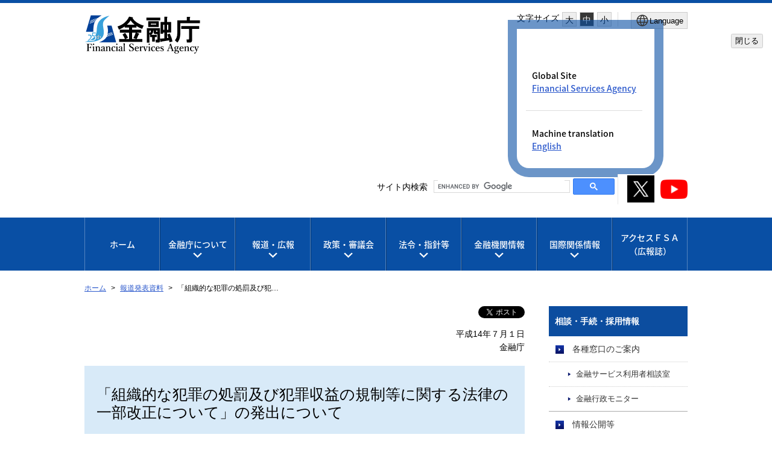

--- FILE ---
content_type: text/html
request_url: https://www.fsa.go.jp/news/newsj/13/kinyu/f-20020701-2.html
body_size: 8343
content:
<!DOCTYPE html>
<html lang="ja">
<head>
<meta charset="utf-8">
<meta content="IE=edge" http-equiv="X-UA-Compatible">
<meta name="viewport" content="width=device-width, initial-scale=1">
<meta name="format-detection" content="telephone=no">
<meta name="thumbnail" content="https://www.fsa.go.jp/images/fsa_thumbnail.png">
<!--<PageMap>
<DataObject type="thumbnail">
<Attribute name="src" value="https://www.fsa.go.jp/images/fsa_thumbnail.png"/>
<Attribute name="width" value="192"/>
<Attribute name="height" value="192"/>
</DataObject>
</PageMap>-->
<meta http-equiv="Content-Style-Type" content="text/css">
<meta http-equiv="Content-Script-Type" content="text/javascript">
<meta data-navi="0">
<title>「組織的な犯罪の処罰及び犯…：金融庁</title>
<link rel="stylesheet" href="/libs/css/reset.css">
<link rel="stylesheet" href="/libs/css/format.css">
<link rel="stylesheet" media="(max-width: 767px)" href="/libs/css/layout_sp.css?v=4">
<link rel="stylesheet" media="(min-width: 768px)" href="/libs/css/layout_pc.css?v=4">
<link rel="stylesheet" media="(max-width: 767px)" href="/libs/css/general_sp.css">
<link rel="stylesheet" media="(min-width: 768px)" href="/libs/css/general_pc.css">
<link rel="stylesheet" href="/libs/css/common.css">
<link rel="stylesheet" href="/libs/css/ikou_fsa.css?v=3">
<link rel="icon" type="image/png" href="/images/icon.png">
<link rel="apple-touch-icon" href="/images/apple-touch-icon.png">
<script src="/libs/js/jquery-2.2.4.min.js"></script>
<script src="/libs/js/navi_fsa.js?date=20170809"></script>
<script src="/libs/js/navi_set.js?date=20170620"></script>
<script src="https://cdn.cistate.io/frontend-translator/latest/fsa/translator.js" charset="UTF-8"></script>
<!-- Google tag (gtag.js) START -->
<script async src="https://www.googletagmanager.com/gtag/js?id=G-JD08XY7G9K"></script>
<script>
if (location.pathname.indexOf("/preview/") != 0) {
window.dataLayer = window.dataLayer || [];
function gtag(){dataLayer.push(arguments);}
gtag('js', new Date());

gtag('config', 'G-JD08XY7G9K');
}
</script>
<!-- Google tag (gtag.js) END -->
</head>
<body id="common" class="top">

<!-- noscript STRAT -->
<noscript>
<p id="noscript">このサイトの閲覧では、Javascriptを有効にしてください。</p>
</noscript>
<!-- noscript END -->

<!-- header STRAT -->
<header id="header" class="clearfix">
<div class="inner">
<p class="skiplinkbody"><a href="#main"><span>本文へ移動</span></a></p>
<span id="logo"><a href="/index.html"><img class="logo-fsa_j" src="/images/title_j_25.svg" width="192" height="64" alt="金融庁"/></a></span>
<div id="sp_menu">
<ul>
<!-- CMS005 -->
<!-- role="button"を設定 -->
<li class="search"><a href="#" role="button" aria-expanded="false" aria-controls="spsearchPanel"><img src="/images/btn_search_sp.svg" alt=""/>検索</a></li>
<!-- CMS005 END -->
</ul>
<!-- CMS005 -->
<!-- role="button"を設定 -->
<p id="sp_sns_btn" class=""><a role="button" class="sns-trigger" href="#snsMenu" aria-expanded="false" aria-controls="snsMenu"><img style="width:50px;" src="/libs/images/sns.png" alt=""/><span>SNSメニュー</span></a></p>
<p id="sp_menu_btn" class=""><a role="button" class="menu-trigger" href="#spMenu" aria-expanded="false" aria-controls="spMenu">MENU</a></p>
<!-- CMS005 END -->
</div>
<div id="header_menu">
<div class="menu_box">
<dl id="fontsize_box">
<dt>文字サイズ</dt>
<dd>
<ul id="fontChange">
<!-- CMS005 -->
<!-- role="button"を設定 -->
<li id="fontL" class="large" role="button"><a href="#">大</a></li>
<li id="fontM" class="middle" role="button"><a href="#">中</a></li>
<li id="fontS" class="small" role="button"><a href="#">小</a></li>
<!-- CMS005 END -->
</ul>
</dd>
</dl>
<!-- CMS005 -->
<!-- 適切なlang属性を付与する。 -->
<button type="button" class="language_button" popovertarget="popover-from-ja-to-en" popovertargetaction="show" aria-controls="popover-from-ja-to-en"><img src="/libs/images/icon_lang_b.svg" alt=""><span lang="en">Language</span></button>
<!-- CMS005 END -->
<!-- CMS005 -->
<!-- 不要となったclass popoverを削除 -->
<div id="popover-from-ja-to-en" popover="auto">
<!-- CMS005 END -->
    <div class="popover_window_body">
        <ul lang="en">
            <li>Global Site
                <ul>
                    <li><a href="/en/index.html">Financial Services Agency</a></li>
                </ul>
            </li>
            <li class="only_Ja last_li">Machine translation
                <ul>
                    <li><a href="#" class="setLanguageEn">English</a></li>
                </ul>
            </li>
            <li class ="only_En last_li"><a href="#" class="setLanguageJa">Back to Japanese</a></li>
        </ul>
    </div>
    <div class="popover_window_header">
        <button type="button" class="popover_window_button" popovertarget="popover-from-ja-to-en" popovertargetaction="hide">閉じる</button>
    </div>
</div>
</div>
<div class="search_sns_box">
<!-- Google Searchここから -->
<div id="spsearchPanel" class="search_area">
<p class="search_text">サイト内検索</p>
<script language="JavaScript" src="/libs/js/search.js?date=20250513"></script>
</div>
<!-- Google Searchここまで -->
<div id="snsMenu" class="">
<ul>
<li><a href="https://x.com/fsa_JAPAN" target="_blank"><img style="width:45px;" alt="金融庁公式X（旧Twitter）（別ウィンドウ）" src="/libs/images/sns_btn_xb.png" /></a></li>
<li><a href="https://www.youtube.com/channel/UCpIgZIDc-ptkZZTvzqlwGQg" target="_blank"><img style="width:45px;" alt="金融庁公式YouTubeチャンネル（別ウィンドウ）" src="/libs/images/sns_btn_youtube.png" /></a></li>
</ul>
</div>
</div>
</div>
</div>
</header>
<!-- header END -->

<div id="conteinar">

<!-- global_navi STRAT -->
<nav id="global_navi" aria-label="グローバルナビ">
<ul>
<li class="global_panel"><a href="/index.html">ホーム</a></li>
<!-- CMS005 -->
<!-- role="button"を設定 -->
<li class="global_panel"><a href="#" role="button" aria-controls="fsa_pcgmenu02" class="gmmenu">金融庁について</a><div class="Wrap" id="fsa_pcgmenu02"><div class="wrapInner"><p><a href="/common/about/index.html">金融庁について</a></p>
<!-- CMS005 END -->
<ul class="gmenu_second-level">
<li><p><a href="/common/about/index.html#about_01">組織</a></p>
<ul>
<li><a href="/common/about/profile/index.html">大臣・副大臣・政務官</a></li>
<li><a href="/common/about/fsainfo.html">金融庁の概要</a></li>
<li><a href="/common/about/kaikaku/index.html">金融庁の改革</a></li>
<li><a href="/koueki/index.html">所管の法人</a></li>
<li><a href="/common/budget/index.html">予算・決算</a></li>
<li><a href="/seisaku/index.html">政策評価</a></li>
<li><a href="/common/recruit/index.html">採用情報</a></li>
</ul>
</li>
</ul><button class="gmmenu-close">閉じる</button></div></div>
</li>
<!-- CMS005 -->
<!-- role="button"を設定 -->
<li class="global_panel"><a href="#" role="button" aria-controls="fsa_pcgmenu03" class="gmmenu">報道・広報</a><div class="Wrap" id="fsa_pcgmenu03"><div class="wrapInner"><p><a href="/kouhou/index.html">報道・広報</a></p>
<!-- CMS005 END -->
<ul class="gmenu_second-level">
<li><p><a href="/kouhou/index.html#press_releases_01">報道対応</a></p>
<ul>
<li><a href="/news/index.html">報道発表資料</a></li>
<li><a href="/common/conference/index.html">記者会見</a></li>
<li><a href="/common/conference/danwa/index.html">大臣談話等</a></li>
</ul>
</li>
<li><p><a href="/kouhou/index.html#press_releases_02">広報活動</a></p>
<ul>
<li><a href="/access/index.html">アクセスＦＳＡ（広報誌）</a></li>
<li><a href="/common/paper/index.html">白書・年次報告</a></li>
<li><a href="/common/conference/danwa/index_kouen.html">職員による講演等</a></li>
<li><a target="_blank" href="/frtc/kikou/index.html">職員による寄稿等<img alt="新しいウィンドウで開きます" class="newwin" src="/images/common/icon_newwin.gif" style="width:1em;"></a></li>
<li><a href="/user/index.html">利用者の方へ</a></li>
<li><a href="/ordinary/chuui/chuui.html">注意喚起情報</a></li>
<li><a href="/common/ronten/index.html">業界団体との意見交換会において金融庁が提起した主な論点</a></li>
<li><a href="/common/popular.html">よく閲覧されているページ</a></li>
</ul>
</li>
</ul><button class="gmmenu-close">閉じる</button></div></div>
</li>
<!-- CMS005 -->
<!-- role="button"を設定 -->
<li class="global_panel"><a href="#" role="button" aria-controls="fsa_pcgmenu04" class="gmmenu">政策・審議会</a><div class="Wrap" id="fsa_pcgmenu04"><div class="wrapInner"><p><a href="/policy/index.html">政策・審議会</a></p>
<!-- CMS005 END -->
<ul class="gmenu_second-level">
<li><p><a href="/policy/index.html#policies_councils_01">基本方針等</a></p>
<ul>
<li><a href="/policy/summary.html">金融行政方針</a></li>
<li><a href="/policy/fsa.html">政府方針における金融庁関連の施策</a></li>
</ul>
</li>
<li><p><a href="/policy/index.html#policies_councils_02">政策テーマ・施策</a></p>
<ul>
<li><a href="/news/r7/20250829/20250829.html#sp_summary">政策テーマ等一覧（金融行政方針との関連）</a></li>
<li><a href="/policy/index_sonota.html">政策テーマ等一覧（全体）</a></li>
</ul>
</li>
<li><p><a href="/policy/index.html#policies_councils_03">審議会・研究会等</a></p>
<ul>
<li><a href="/singi/index.html">審議会・研究会等一覧</a></li>
</ul>
</li>
<li><p><a href="/policy/index.html#policies_councils_04">研究・調査</a></p>
<ul>
<li><a target="_blank" href="/frtc/index.html">金融研究センター<img alt="新しいウィンドウで開きます" class="newwin" src="/images/common/icon_newwin.gif" style="width:1em;"></a></li>
</ul>
</li>
</ul><button class="gmmenu-close">閉じる</button></div></div>
</li>
<!-- CMS005 -->
<!-- role="button"を設定 -->
<li class="global_panel"><a href="#" role="button" aria-controls="fsa_pcgmenu05" class="gmmenu">法令・指針等</a><div class="Wrap" id="fsa_pcgmenu05"><div class="wrapInner"><p><a href="/common/law/index.html">法令・指針等</a></p>
<!-- CMS005 END -->
<ul class="gmenu_second-level">
<li><p><a href="/common/law/index.html#laws_regulations_01">所管法令等</a></p></li>
<li><p><a href="/common/law/index.html#laws_regulations_02">検査・監督の基本方針等</a></p>
<ul>
<li><a href="/common/law/houshin.html">基本方針・ディスカッションペーパー一覧</a></li>
</ul>
</li>
<li><p><a href="/common/law/index.html#laws_regulations_03">監督指針・事務ガイドライン</a></p>
<ul>
<li><a href="/common/law/guide.html">監督指針一覧</a></li>
<li><a href="/common/law/guide/kaisya/index.html">事務ガイドライン（第三分冊：金融会社関係）一覧</a></li>
</ul>
</li>
<li><p><a href="/common/law/index.html#laws_regulations_04">告示・ガイドライン・Ｑ＆Ａ等</a></p>
<ul>
<li><a href="/common/law/kokuji.html">告示・ガイドライン・Ｑ＆Ａ・法令解釈事例集一覧</a></li>
</ul>
</li>
<li><p><a href="/common/law/index.html#laws_regulations_05">金融上の行政処分等</a></p></li>
</ul><button class="gmmenu-close">閉じる</button></div></div>
</li>
<!-- CMS005 -->
<!-- role="button"を設定 -->
<li class="global_panel"><a href="#" role="button" aria-controls="fsa_pcgmenu06" class="gmmenu">金融機関情報</a><div class="Wrap" id="fsa_pcgmenu06"><div class="wrapInner"><p><a href="/status/index.html">金融機関情報</a></p>
<!-- CMS005 END -->
<ul class="gmenu_second-level">
<li><p><a href="/status/index.html#all_finance">全金融機関共通</a></p></li>
<li><p><a href="/status/index.html#deposit">預金取扱金融機関（銀行等）関連</a></p></li>
<li><p><a href="/status/index.html#insurance">保険会社関連</a></p></li>
<li><p><a href="/status/index.html#financial_Instruments">金融商品取引業者等関連</a></p></li>
<li><p><a href="/status/index.html#financial_company">金融会社関連</a></p></li>
</ul><button class="gmmenu-close">閉じる</button></div></div>
</li>
<!-- CMS005 -->
<!-- role="button"を設定 -->
<li class="global_panel"><a href="#" role="button" aria-controls="fsa_pcgmenu07" class="gmmenu">国際関係情報</a><div class="Wrap" id="fsa_pcgmenu07"><div class="wrapInner"><p><a href="/inter/index.html">国際関係情報</a></p>
<!-- CMS005 END -->
<ul class="gmenu_second-level">
<li><p><a href="/inter/index.html#international_01">国際関係の取組み</a></p>
<ul>
<li><a href="/internationalfinancialcenter/" target="_blank">国際金融センター<img alt="新しいウィンドウで開きます" class="newwin" src="/images/common/icon_newwin.gif" style="width:1em;"></a></li>
<li><a href="/inter/glopac/index.html">金融庁グローバル金融連携センター（GLOPAC）</a></li>
<li><a href="/ifiar/20161207-1.html">監査監督機関国際フォーラム（IFIAR）事務局への活動支援</a></li>
</ul>
</li>
<li><p><a href="/inter/index.html#international_02">国際基準設定主体等の公表資料等</a></p>
<ul>
<li><a href="/inter/fsf/index.html">金融安定理事会（FSB）</a></li>
<li><a href="/inter/bis/bis_menu.html">バーゼル銀行監督委員会（BCBS）</a></li>
<li><a href="/inter/iai/index.html">保険監督者国際機構（IAIS）</a></li>
<li><a href="/inter/ios/iosco_04.html">証券監督者国際機構（IOSCO）</a></li>
<li><a href="/inter/fatf/fatf_menu.html">金融活動作業部会（FATF）</a></li>
<li><a href="/inter/etc/etc_menu.html">その他</a></li>
</ul>
</li>
</ul><button class="gmmenu-close">閉じる</button></div></div>
</li>
<li class="global_panel"><a href="/access/index.html" class="access_ver">アクセスＦＳＡ<span>（広報誌）</span></a></li>
</ul>
</nav>
<!-- global_navi END -->

<!-- content STRAT -->
<article id="content">
<div id="location">
<ul>
<li class="home">
<a href="/index.html">ホーム</a>
</li>
<li>
<a href="/news/index.html">報道発表資料</a>
</li>
<li>
「組織的な犯罪の処罰及び犯…
</li>
</ul>
</div>

<!-- main STRAT -->
<div id="main">
<p class="MT_note" lang="en" style="display:none;">Note: This page is machine translated. Translated pages are not necessarily correct.</p>
<p class="share-button"><a href="https://twitter.com/share" class="twitter-share-button" data-dnt="true" data-lang="ja" data-show-count="false">Tweet</a><script async src="https://platform.twitter.com/widgets.js" charset="utf-8"></script></p>
<div class="inner">
<a name="skip" id="skip"></a>
<p class="a-right">平成14年７月１日<br>
  金融庁</p>
<h1>「組織的な犯罪の処罰及び犯罪収益の規制等に関する法律の一部改正について」の発出について</h1>
<p class="indent" style="margin-top:1.5em">当庁は、７月１日付で、関係金融機関の資金洗浄対策担当責任者宛要請文書「組織的な犯罪の処罰及び犯罪収益の規制等に関する法律の一部改正について（通知）」（<a href="#betten1">別添１</a>）及び「組織的な犯罪の処罰及び犯罪収益の規制等に関する法律の一部改正に関する参考資料について」（<a href="#betten2">別添２</a>）を関係金融業界団体に手交して加盟金融機関への周知徹底方を依頼した。なお、通知文書は当庁ホームページ＊上に掲載している。</p>
<p>＊　http://www.fsa.go.jp/fiu/fiu.html</p>
<div class="notice" style="margin-top:2em">
 <p class="notice-title">本件についての問い合わせ先</p>
 <p>金融庁　Tel：03-3506-6000（代表）<br>
   総務企画局総務課　特定金融情報室　情報係（内線3277）</p>
</div>
<hr style="page-break-after:always">
<p class="a-center">（<a name="betten1"></a>別添１）</p>
<p class="a-right">金総第1026号<br>
  平成14年７月１日</p>
<p>関係金融機関<br>
  資金洗浄対策担当責任者　殿</p>
<p class="a-right">金融庁総務企画局<br>
  特定金融情報管理官<br>
  大久保　良夫</p>
<h2 class="a-center">組織的な犯罪の処罰及び犯罪収益の規制等に関する法律の一部改正について（通知）</h2>
<p class="indent" style="margin-top:1.5em">本年６月12日、公衆等脅迫目的の犯罪行為のための資金の提供等の処罰に関する法律（平成14年法律第67号。別紙参照。以下本通知において「テロ資金提供等処罰法」という。）が公布され、テロ資金提供等処罰法附則第３項の規定により、組織的な犯罪の処罰及び犯罪収益の規制等に関する法律（平成11年法律第136号。以下本通知において「組織的犯罪処罰法」という。）の一部が改正され、本年７月２日（テロ資金提供等処罰法第５条（刑法（明治40年法律第45号）第４条の２に係る部分に限る。）の規定にあっては本年７月11日）から施行されることとなった。</p>
<p class="indent">組織的犯罪処罰法の改正の概要及び留意点は下記のとおりであるので、通知する。</p>
<p class="a-center" style="margin-top:1.5em">記</p>
<div class="news-area" style="margin-left:-0.8em;margin-top:1.5em">
 <ul class="no-bullet">
  <li><p class="in-1">１<span>組織的犯罪処罰法の改正の概要</span></p><p class="indent-in-1">組織的犯罪処罰法に規定する犯罪収益に、テロ資金提供等処罰法第２条（資金提供）に規定する罪に係る資金が追加されるとともに（組織的犯罪処罰法第２条第２項第４号関係）、組織的犯罪処罰法の別表に、テロ資金提供等処罰法第２条（資金提供）又は第３条（資金収集）の罪が追加された（組織的犯罪処罰法別表第64号関係）。</p></li>
  <li><p class="in-1">２<span>留意点</span></p><p class="indent-in-1">今回の改正により組織的犯罪処罰法に規定する犯罪収益の概念が拡大されることから、財産上の不正な利益を得る目的で犯したテロ資金提供等処罰法第２条又は第３条の罪の犯罪行為により生じ、若しくは当該犯罪行為により得た財産若しくは当該犯罪行為の報酬として得た財産又はテロ資金提供等処罰法第２条に規定する罪に係る資金についても、組織的犯罪処罰法第54条第１項の規定による届出（いわゆる疑わしい取引の届出）の対象となる。</p><p class="indent-in-1">一般的には、業務において収受した財産が上記のようなものであるか否かを取引の外形的な事実のみから判断するのは困難な場合も多いと考えられるが、少なくとも、官報による告示、報道等により公衆等脅迫目的の犯罪行為に関係がある者とされている者については、疑わしい取引の届出において遺漏のないようにすることが必要である。</p></li>
 </ul>
</div>
<hr style="page-break-after:always">
<p class="a-center">（<a name="betten2"></a>別添２）</p>
<p class="a-right">金総第1026号<br>
  平成14年７月１日</p>
<p>関係金融機関<br>
  資金洗浄対策担当責任者　殿</p>
<p class="a-right">金融庁総務企画局<br>
  特定金融情報管理官<br>
  大久保　良夫</p>
<h2>組織的犯罪の処罰及び犯罪収益の規制等に関する法律の一部改正に関する参考資料について</h2>
<p class="indent" style="margin-top:2em;margin-bottom:2em">本年７月２日、公衆等脅迫目的の犯罪行為のための資金の提供等の処罰に関する法律が施行され、それに伴い組織的犯罪の処罰及び犯罪収益の規制等に関する法律の一部が改正されますが、この法改正とタリバーン関係者等と関連すると疑われる取引の届出についての従来からの要請との関係等に関して、<a href="#sankou">参考資料</a>を作成しましたので、業務の参考として下さい。</p>
<hr>
<div class="waku">
 （ <a name="sankou"></a>問） <br>
  　公衆等脅迫目的の犯罪行為のための資金の提供等の処罰に関する法律が本年７月２日に施行されますが、これにより、金融機関は、テロ資金に係る疑わしい取引についても届出をする必要が生じるのですか。
</div>
<div class="waku2">
 （答） <br>
  　公衆等脅迫目的の犯罪行為のための資金の提供等の処罰に関する法律の施行により、疑わしい取引の届出について定めた組織的犯罪処罰法の関連部分も改正され、これにより、テロ資金に係る取引である疑いがある場合には、疑わしい取引として届出をする必要が生じます。
</div>
<div class="waku">
 （問） <br>
  　タリバーン関係者等と関連すると疑われる取引については、今後も疑わしい取引として届出をする必要があるのですか。
</div>
<div class="waku2">
 （答） <br>
  　金融機関等は、タリバーン関係者等か否かにかかわらず、テロ資金に係る取引を含め、犯罪収益に関する疑いのある取引については届出義務があります。 <br>
  　タリバーン関係者等に関連する取引については、薬物犯罪収益に関する取引の疑いがあり、組織的犯罪処罰法上届出を行わなければならないので、そのことを金融機関等に周知させるため、金融機関等に届出を行うよう要請しましたが、現在もその疑いがあるので、引き続き届出を行ってもらう必要があります。
</div>
<div class="waku">
 （問） <br>
  　疑わしい取引の届出を行わなければならないタリバーン関係者等については、今後もリストが追加される可能性があるのですか。
</div>
<div class="waku2">
 （答） <br>
  　金融庁は、明らかに組織的犯罪処罰法上の疑わしい取引にあたり、かつ、届出を行わなければならないことを金融機関等に特に周知させる必要がある場合には、届出の要請を行うことを検討します。 <br>
  　タリバーン関係者等についても、その必要があれば、追加の要請を行うことがありえます。
</div>
<div class="waku">
 （問） <br>
  　金融庁は、今後、タリバーン関係者等以外のテロリストについても、疑わしい取引の届出を行うよう金融機関等に要請をするのですか。
</div>
<div class="waku2">
 （答） <br>
  　金融機関等は、金融庁からの要請の有無にかかわらず、テロ資金を含め、犯罪収益に関する疑いのある取引については届出を行う義務があります。 <br>
  　今後、タリバーン関係者等以外についても同様の要請を行うか否かは、具体的ケースに応じて判断することになりますが、明らかに組織的犯罪処罰法上の疑わしい取引にあたり、かつ、届出を行わなければならないことを金融機関等に特に周知させる必要がある場合には、届出の要請を行うことを検討します。
</div>
</div>
</div>
<!-- main END -->

<!-- side STRAT -->
<div id="side">
</div>
<!-- side END -->

<section id="sitemap">
<h2>サイトマップ</h2>
<div class="inner">
<dl>
<div id="fsa_sitemap01">
<!-- CMS005 -->
<!-- role="button"を設定 -->
<dt><a href="/common/about/index.html">金融庁について</a><a href="#" role="button" class="more-links" aria-expanded="false" aria-controls="fsa_sitemap01"></a></dt>
<!-- CMS005 END -->
<dd><a href="/common/about/index.html#about_01">組織</a>
<ul>
<li><a href="/common/about/profile/index.html">大臣・副大臣・政務官</a></li>
<li><a href="/common/about/fsainfo.html">金融庁の概要</a></li>
<li><a href="/common/about/kaikaku/index.html">金融庁の改革</a></li>
<li><a href="/koueki/index.html">所管の法人</a></li>
<li><a href="/common/budget/index.html">予算・決算</a></li>
<li><a href="/seisaku/index.html">政策評価</a></li>
<li><a href="/common/recruit/index.html">採用情報</a></li>
</ul>
</dd>
</div>
<div id="fsa_sitemap02">
<!-- CMS005 -->
<!-- role="button"を設定 -->
<dt><a href="/kouhou/index.html">報道・広報</a><a href="#" role="button" class="more-links" aria-expanded="false" aria-controls="fsa_sitemap02"></a></dt>
<!-- CMS005 END -->
<dd><a href="/kouhou/index.html#press_releases_01">報道対応</a>
<ul>
<li><a href="/news/index.html">報道発表資料</a></li>
<li><a href="/common/conference/index.html">記者会見</a></li>
<li><a href="/common/conference/danwa/index.html">大臣談話等</a></li>
</ul>
</dd>
<dd><a href="/kouhou/index.html#press_releases_02">広報活動</a>
<ul>
<li><a href="/access/index.html">アクセスＦＳＡ（広報誌）</a></li>
<li><a href="/common/paper/index.html">白書・年次報告</a></li>
<li><a href="/common/conference/danwa/index_kouen.html">職員による講演等</a></li>
<li><a target="_blank" href="/frtc/kikou/index.html">職員による寄稿等<img alt="新しいウィンドウで開きます" class="newwin" src="/images/common/icon_newwin.gif" style="width:1em;"></a></li>
<li><a href="/user/index.html">利用者の方へ</a></li>
<li><a href="/ordinary/chuui/chuui.html">注意喚起情報</a></li>
<li><a href="/common/ronten/index.html">業界団体との意見交換会において金融庁が提起した主な論点</a></li>
<li><a href="/common/popular.html">よく閲覧されているページ</a></li>
</ul>
</dd>
</div>
<div id="fsa_sitemap03">
<!-- CMS005 -->
<!-- role="button"を設定 -->
<dt><a href="/policy/index.html">政策・審議会</a><a href="#" role="button" class="more-links" aria-expanded="false" aria-controls="fsa_sitemap03"></a></dt>
<!-- CMS005 END -->
<dd><a href="/policy/index.html#policies_councils_01">基本方針等</a>
<ul>
<li><a href="/policy/summary.html">金融行政方針</a></li>
<li><a href="/policy/fsa.html">政府方針における金融庁関連の施策</a></li>
</ul>
</dd>
<dd><a href="/policy/index.html#policies_councils_02">政策テーマ・施策</a>
<ul>
<li><a href="/news/r7/20250829/20250829.html#sp_summary">政策テーマ等一覧（金融行政方針との関連）</a></li>
<li><a href="/policy/index_sonota.html">政策テーマ等一覧（全体）</a></li>
</ul>
</dd>
<dd><a href="/policy/index.html#policies_councils_03">審議会・研究会等</a>
<ul>
<li><a href="/singi/index.html">審議会・研究会等一覧</a></li>
</ul>
</dd>
<dd><a href="/policy/index.html#policies_councils_04">研究・調査</a>
<ul>
<li><a target="_blank" href="/frtc/index.html">金融研究センター<img alt="新しいウィンドウで開きます" class="newwin" src="/images/common/icon_newwin.gif" style="width:1em;"></a></li>
</ul>
</dd>
</div>
<div id="fsa_sitemap04">
<!-- CMS005 -->
<!-- role="button"を設定 -->
<dt><a href="/common/law/index.html">法令・指針等</a><a href="#" role="button" class="more-links" aria-expanded="false" aria-controls="fsa_sitemap04"></a></dt>
<!-- CMS005 END -->
<dd><a href="/common/law/index.html#laws_regulations_01">所管法令等</a></dd>
<dd><a href="/common/law/index.html#laws_regulations_02">検査・監督の基本方針等</a>
<ul>
<li><a href="/common/law/houshin.html">基本方針・ディスカッションペーパー一覧</a></li>
</ul>
</dd>
<dd><a href="/common/law/index.html#laws_regulations_03">監督指針・事務ガイドライン</a>
<ul>
<li><a href="/common/law/guide.html">監督指針一覧</a></li>
<li><a href="/common/law/guide/kaisya/index.html">事務ガイドライン（第三分冊：金融会社関係）一覧</a></li>
</ul>
</dd>
<dd><a href="/common/law/index.html#laws_regulations_04">告示・ガイドライン・Ｑ＆Ａ等</a>
<ul>
<li><a href="/common/law/kokuji.html">告示・ガイドライン・Ｑ＆Ａ・法令解釈事例集一覧</a></li>
</ul>
</dd>
<dd><a href="/common/law/index.html#laws_regulations_05">金融上の行政処分等</a></dd>
</div>
<div id="fsa_sitemap05">
<!-- CMS005 -->
<!-- role="button"を設定 -->
<dt><a href="/status/index.html">金融機関情報</a><a href="#" role="button" class="more-links" aria-expanded="false" aria-controls="fsa_sitemap05"></a></dt>
<!-- CMS005 END -->
<dd><a href="/status/index.html#all_finance">全金融機関共通</a></dd>
<dd><a href="/status/index.html#deposit">預金取扱金融機関（銀行等）関連</a></dd>
<dd><a href="/status/index.html#insurance">保険会社関連</a></dd>
<dd><a href="/status/index.html#financial_Instruments">金融商品取引業者等関連</a></dd>
<dd><a href="/status/index.html#financial_company">金融会社関連</a></dd>
</div>
<div id="fsa_sitemap06">
<!-- CMS005 -->
<!-- role="button"を設定 -->
<dt><a href="/inter/index.html">国際関係情報</a><a href="#" role="button" class="more-links" aria-expanded="false" aria-controls="fsa_sitemap06"></a></dt>
<!-- CMS005 END -->
<dd><a href="/inter/index.html#international_01">国際関係の取組み</a>
<ul>
<li><a href="/internationalfinancialcenter/" target="_blank">国際金融センター<img alt="新しいウィンドウで開きます" class="newwin" src="/images/common/icon_newwin.gif" style="width:1em;"></a></li>
<li><a href="/inter/glopac/index.html">金融庁グローバル金融連携センター（GLOPAC）</a></li>
<li><a href="/ifiar/20161207-1.html">監査監督機関国際フォーラム（IFIAR）事務局への活動支援</a></li>
</ul>
</dd>
<dd><a href="/inter/index.html#international_02">国際基準設定主体等の公表資料等</a>
<ul>
<li><a href="/inter/fsf/index.html">金融安定理事会（FSB）</a></li>
<li><a href="/inter/bis/bis_menu.html">バーゼル銀行監督委員会（BCBS）</a></li>
<li><a href="/inter/iai/index.html">保険監督者国際機構（IAIS）</a></li>
<li><a href="/inter/ios/iosco_04.html">証券監督者国際機構（IOSCO）</a></li>
<li><a href="/inter/fatf/fatf_menu.html">金融活動作業部会（FATF）</a></li>
<li><a href="/inter/etc/etc_menu.html">その他</a></li>
</ul>
</dd>
</div>
<div id="fsa_sitemap07">
<dt><a href="/access/index.html">アクセスＦＳＡ（広報誌）</a></dt>
</div>
</dl>
</div>
</section>
<!-- content END -->

<p id="pagetop"><a href="#header"><img src="/libs/images/pagetop_btn_j_ja.png" alt="" width="142" height="14"/><span>ページの先頭に戻る</span></a></p>
</article>
<!-- content END -->


<!-- footer STRAT -->
<footer id="footer">
<div class="inner">
<nav id="footer_menu" aria-label="フッターメニュー">
<ul>
<li><a href="/rules/index.html">利用規約・免責事項/著作権</a></li>
<li><a href="/privacy/index.html">プライバシーポリシー</a></li>
<li><a href="/accessibility.html">ウェブアクセシビリティ</a></li>
<li><a href="/common/about/syozaiti/index.html">アクセス</a></li>
<li><a href="https://www.fsa.go.jp/opinion/">御意見・問い合わせ</a></li>
<li><a href="/search/index.html">各種情報検索サービス（EDINET等）</a></li>
<li><a href="/link/index.html">関連リンク</a></li>
</ul>
</nav>
<p id="corporate">金融庁/<span lang="en">Financial Services Agency, The Japanese Government</span>　（法人番号6000012010023）</p>
<p id="copyright"><span lang="en">Copyright(C) 2017</span> 金融庁 <span lang="en">All Rights Reserved.</span></p>
<address>〒100-8967 東京都千代田区霞が関3－2－1 中央合同庁舎第７号館<br>電話番号：03-3506-6000</address>
</div>
</footer>
<!-- footer END -->

</div>

<!-- spMenu -->
<section id="spMenu">
<div class="inner">
<!-- CMS005 -->
<!-- /* SPmenu内のフォーカス表示を修正 */ -->
<!-- class="spMenu_language"をliからulへ移動 -->
<!-- スマホ版の文字サイズボタンを作成する -->
    <!-- class="spMenu_language"からclass="spMenu_function"へ変更 -->
<ul class="spMenu_function">
<!-- CMS005 -->
<!-- role="button"を設定 -->
<!-- aria-controlsの追加 -->
<!-- ページ一覧を開きますの処理を削除 -->
<!-- CMS005 -->
<!-- /* JavaSctiptの動作に必要だったため、class="spMenu_language"を復活(aria-expandedの動作を同期させる処理) */ -->
    <li class="spMenu_language">
<!-- Aタグの高さを合わせる処理を実装 -->
        <div class="title_of_menu_second-level">
            <a href="#" role="button" aria-controls="fsa_spmenu_function01" class="gmspmenu_language"><img src="/libs/images/icon_lang_w.svg" alt=""><span lang="en">Language</span></a><a href="#" role="button" aria-controls="fsa_spmenu_function01" class="gmspmenu"></a>
        </div>
<!-- CMS005 END -->
<!-- CMS005 END -->
        <ul lang="en" class="menu_second-level" id="fsa_spmenu_function01">
            <li><a href="/en/index.html">Global Site<span class="sentence-space"></span>Financial Services Agency</a></li>
            <li class="only_Ja last_li"><a href="#" class="setLanguageEn">Machine translation<span class="sentence-space"></span>English</a></li>
            <li class="only_En last_li"><a href="#" class="setLanguageJa">Back to Japanese</a></li>
        </ul>
    </li>
<!-- CMS005 -->
<!-- スマホ版の文字サイズボタンを作成する -->
    <li id="sp_fontsize_box">
        <p><img src="/libs/images/icon_font_w.svg" alt=""><span>文字サイズ</span></p>
        <div id="sp_fontChange">
            <button type="button" id="sp_fontL" class="large">大</button>
            <button type="button" id="sp_fontM" class="middle">中</button>
            <button type="button" id="sp_fontS" class="small">小</button>
        </div>
    </li>
<!-- CMS005 END -->
<!-- CMS005 -->
<!-- language欄と旧欄をulで分ける -->
</ul>
<ul>
<!-- CMS005 END -->
<li><a href="/index.html">ホーム</a></li>
<!-- CMS005 -->
<!-- role="button"を設定 -->
<!-- スマホ版の文字サイズボタンを作成する -->
<!-- ページ一覧を開きますの処理を削除 -->
<li>
<!-- Aタグの高さを合わせる処理を実装 -->
    <div class="title_of_menu_second-level">
        <a href="/common/about/index.html">金融庁について</a><a href="#" role="button" aria-controls="fsa_spmenu02" class="gmspmenu"></a>
    </div>
<!-- CMS005 END -->
    <ul class="menu_second-level" id="fsa_spmenu02">
<li><p><a href="/common/about/index.html#about_01">組織</a></p>
<ul>
<li><a href="/common/about/profile/index.html">大臣・副大臣・政務官</a></li>
<li><a href="/common/about/fsainfo.html">金融庁の概要</a></li>
<li><a href="/common/about/kaikaku/index.html">金融庁の改革</a></li>
<li><a href="/koueki/index.html">所管の法人</a></li>
<li><a href="/common/budget/index.html">予算・決算</a></li>
<li><a href="/seisaku/index.html">政策評価</a></li>
<li><a href="/common/recruit/index.html">採用情報</a></li>
</ul>
</li>
</ul>
</li>
<!-- CMS005 -->
<!-- role="button"を設定 -->
<!-- スマホ版の文字サイズボタンを作成する -->
<!-- ページ一覧を開きますの処理を削除 -->
<li>
<!-- Aタグの高さを合わせる処理を実装 -->
    <div class="title_of_menu_second-level">
        <a href="/kouhou/index.html">報道・広報</a><a href="#" role="button" aria-controls="fsa_spmenu03" class="gmspmenu"></a>
    </div>
<!-- CMS005 END -->
<ul class="menu_second-level" id="fsa_spmenu03">
<li><p><a href="/kouhou/index.html#press_releases_01">報道対応</a></p>
<ul>
<li><a href="/news/index.html">報道発表資料</a></li>
<li><a href="/common/conference/index.html">記者会見</a></li>
<li><a href="/common/conference/danwa/index.html">大臣談話等</a></li>
</ul>
</li>
<li><p><a href="/kouhou/index.html#press_releases_02">広報活動</a></p>
<ul>
<li><a href="/access/index.html">アクセスＦＳＡ（広報誌）</a></li>
<li><a href="/common/paper/index.html">白書・年次報告</a></li>
<li><a href="/common/conference/danwa/index_kouen.html">職員による講演等</a></li>
<li><a target="_blank" href="/frtc/kikou/index.html">職員による寄稿等<img alt="新しいウィンドウで開きます" class="newwin" src="/images/common/icon_newwin.gif" style="width:1em;"></a></li>
<li><a href="/user/index.html">利用者の方へ</a></li>
<li><a href="/ordinary/chuui/chuui.html">注意喚起情報</a></li>
<li><a href="/common/ronten/index.html">業界団体との意見交換会において金融庁が提起した主な論点</a></li>
<li><a href="/common/popular.html">よく閲覧されているページ</a></li>
</ul>
</li>
</ul>
</li>
<!-- CMS005 -->
<!-- role="button"を設定 -->
<!-- スマホ版の文字サイズボタンを作成する -->
<!-- ページ一覧を開きますの処理を削除 -->
<li>
<!-- Aタグの高さを合わせる処理を実装 -->
    <div class="title_of_menu_second-level">
        <a href="/policy/index.html">政策・審議会</a><a href="#" role="button" aria-controls="fsa_spmenu04" class="gmspmenu"></a>
    </div>
<!-- CMS005 END -->
<ul class="menu_second-level" id="fsa_spmenu04">
<li><p><a href="/policy/index.html#policies_councils_01">基本方針等</a></p>
<ul>
<li><a href="/policy/summary.html">金融行政方針</a></li>
<li><a href="/policy/fsa.html">政府方針における金融庁関連の施策</a></li>
</ul>
</li>
<li><p><a href="/policy/index.html#policies_councils_02">政策テーマ・施策</a></p>
<ul>
<li><a href="/news/r7/20250829/20250829.html#sp_summary">政策テーマ等一覧（金融行政方針との関連）</a></li>
<li><a href="/policy/index_sonota.html">政策テーマ等一覧（全体）</a></li>
</ul>
</li>
<li><p><a href="/policy/index.html#policies_councils_03">審議会・研究会等</a></p>
<ul>
<li><a href="/singi/index.html">審議会・研究会等一覧</a></li>
</ul>
</li>
<li><p><a href="/policy/index.html#policies_councils_04">研究・調査</a></p>
<ul>
<li><a target="_blank" href="/frtc/index.html">金融研究センター<img alt="新しいウィンドウで開きます" class="newwin" src="/images/common/icon_newwin.gif" style="width:1em;"></a></li>
</ul>
</li>
</ul>
</li>
<!-- CMS005 -->
<!-- role="button"を設定 -->
<!-- スマホ版の文字サイズボタンを作成する -->
<!-- ページ一覧を開きますの処理を削除 -->
<li>
<!-- Aタグの高さを合わせる処理を実装 -->
    <div class="title_of_menu_second-level">
        <a href="/common/law/index.html">法令・指針等</a><a href="#" role="button" aria-controls="fsa_spmenu05" class="gmspmenu"></a>
    </div>
<!-- CMS005 END -->
<ul class="menu_second-level" id="fsa_spmenu05">
<li><p><a href="/common/law/index.html#laws_regulations_01">所管法令等</a></p></li>
<li><p><a href="/common/law/index.html#laws_regulations_02">検査・監督の基本方針等</a></p>
<ul>
<li><a href="/common/law/houshin.html">基本方針・ディスカッションペーパー一覧</a></li>
</ul>
</li>
<li><p><a href="/common/law/index.html#laws_regulations_03">監督指針・事務ガイドライン</a></p>
<ul>
<li><a href="/common/law/guide.html">監督指針一覧</a></li>
<li><a href="/common/law/guide/kaisya/index.html">事務ガイドライン（第三分冊：金融会社関係）一覧</a></li>
</ul>
</li>
<li><p><a href="/common/law/index.html#laws_regulations_04">告示・ガイドライン・Ｑ＆Ａ等</a></p>
<ul>
<li><a href="/common/law/kokuji.html">告示・ガイドライン・Ｑ＆Ａ・法令解釈事例集一覧</a></li>
</ul>
</li>
<li><p><a href="/common/law/index.html#laws_regulations_05">金融上の行政処分等</a></p></li>
</ul>
</li>
<!-- CMS005 -->
<!-- role="button"を設定 -->
<!-- スマホ版の文字サイズボタンを作成する -->
<!-- ページ一覧を開きますの処理を削除 -->
<li>
<!-- Aタグの高さを合わせる処理を実装 -->
    <div class="title_of_menu_second-level">
        <a href="/status/index.html">金融機関情報</a><a href="#" role="button" aria-controls="fsa_spmenu06" class="gmspmenu"></a>
    </div>
<!-- CMS005 END -->
<ul class="menu_second-level" id="fsa_spmenu06">
<li><p><a href="/status/index.html#all_finance">全金融機関共通</a></p></li>
<li><p><a href="/status/index.html#deposit">預金取扱金融機関（銀行等）関連</a></p></li>
<li><p><a href="/status/index.html#insurance">保険会社関連</a></p></li>
<li><p><a href="/status/index.html#financial_Instruments">金融商品取引業者等関連</a></p></li>
<li><p><a href="/status/index.html#financial_company">金融会社関連</a></p></li>
</ul>
</li>
<!-- CMS005 -->
<!-- role="button"を設定 -->
<!-- スマホ版の文字サイズボタンを作成する -->
<!-- ページ一覧を開きますの処理を削除 -->
<li>
<!-- Aタグの高さを合わせる処理を実装 -->
    <div class="title_of_menu_second-level">
        <a href="/inter/index.html">国際関係情報</a><a href="#" role="button" aria-controls="fsa_spmenu07" class="gmspmenu"></a>
    </div>
<!-- CMS005 END -->
<ul class="menu_second-level" id="fsa_spmenu07">
<li><p><a href="/inter/index.html#international_01">国際関係の取組み</a></p>
<ul>
<li><a href="/internationalfinancialcenter/" target="_blank">国際金融センター<img alt="新しいウィンドウで開きます" class="newwin" src="/images/common/icon_newwin.gif" style="width:1em;"></a></li>
<li><a href="/inter/glopac/index.html">金融庁グローバル金融連携センター（GLOPAC）</a></li>
<li><a href="/ifiar/20161207-1.html">監査監督機関国際フォーラム（IFIAR）事務局への活動支援</a></li>
</ul>
</li>
<li><p><a href="/inter/index.html#international_02">国際基準設定主体等の公表資料等</a></p>
<ul>
<li><a href="/inter/fsf/index.html">金融安定理事会（FSB）</a></li>
<li><a href="/inter/bis/bis_menu.html">バーゼル銀行監督委員会（BCBS）</a></li>
<li><a href="/inter/iai/index.html">保険監督者国際機構（IAIS）</a></li>
<li><a href="/inter/ios/iosco_04.html">証券監督者国際機構（IOSCO）</a></li>
<li><a href="/inter/fatf/fatf_menu.html">金融活動作業部会（FATF）</a></li>
<li><a href="/inter/etc/etc_menu.html">その他</a></li>
</ul>
</li>
</ul>
</li>
<li><a href="/access/index.html">アクセスＦＳＡ（広報誌）</a></li>
</ul>
</div>
</section>
<!-- //SPMENU -->

<script src="/libs/js/jquery.easing.1.3.js"></script>
<script src="/libs/js/jquery.responsiveTabs.js"></script>
<script src="/libs/js/jquery.cookie.js"></script>
<script src="/libs/js/common.js?date=20251009"></script>
<script src="/libs/js/common_fsa.js?date=202519"></script>
</body>
</html>


--- FILE ---
content_type: image/svg+xml
request_url: https://www.fsa.go.jp/libs/images/icon_lang_b.svg
body_size: 1310
content:
<?xml version="1.0" encoding="utf-8"?>
<svg version="1.1" xmlns="http://www.w3.org/2000/svg" xmlns:xlink="http://www.w3.org/1999/xlink" x="0px" y="0px" width="24" height="24" viewBox="0 0 24 24">
<style type="text/css">
	.st0{fill:#333333;}
	.st1{fill:none;}
</style>
<g>
<path class="st0" d="M12 21.5C10.6974 21.5 9.46825 21.2503 8.3125 20.7509C7.15673 20.2516 6.14872 19.5718 5.28845 18.7115C4.4282 17.8512 3.7484 16.8432 3.24905 15.6875C2.74968 14.5317 2.5 13.3025 2.5 12C2.5 10.6872 2.74968 9.45543 3.24905 8.3048C3.7484 7.15417 4.4282 6.14872 5.28845 5.28845C6.14872 4.4282 7.15673 3.7484 8.3125 3.24905C9.46825 2.74968 10.6974 2.5 12 2.5C13.3128 2.5 14.5445 2.74968 15.6952 3.24905C16.8458 3.7484 17.8512 4.4282 18.7115 5.28845C19.5718 6.14872 20.2516 7.15417 20.7509 8.3048C21.2503 9.45543 21.5 10.6872 21.5 12C21.5 13.3025 21.2503 14.5317 20.7509 15.6875C20.2516 16.8432 19.5718 17.8512 18.7115 18.7115C17.8512 19.5718 16.8458 20.2516 15.6952 20.7509C14.5445 21.2503 13.3128 21.5 12 21.5ZM12 19.9788C12.5102 19.3019 12.9397 18.6192 13.2885 17.9307C13.6372 17.2423 13.9211 16.4897 14.1404 15.673H9.85958C10.0916 16.5153 10.3788 17.2807 10.7211 17.9692C11.0634 18.6577 11.4897 19.3275 12 19.9788ZM10.0635 19.7038C9.68014 19.1538 9.33591 18.5285 9.03078 17.8279C8.72564 17.1272 8.48846 16.4089 8.31922 15.673H4.92688C5.45509 16.7115 6.16343 17.584 7.0519 18.2904C7.94038 18.9968 8.94424 19.4679 10.0635 19.7038ZM13.9365 19.7038C15.0557 19.4679 16.0596 18.9968 16.9481 18.2904C17.8365 17.584 18.5449 16.7115 19.0731 15.673H15.6807C15.4794 16.4153 15.2262 17.1368 14.9211 17.8375C14.616 18.5381 14.2878 19.1602 13.9365 19.7038ZM4.29805 14.1731H8.01538C7.95256 13.8013 7.90705 13.4369 7.87885 13.0798C7.85065 12.7227 7.83655 12.3628 7.83655 12C7.83655 11.6372 7.85065 11.2772 7.87885 10.9202C7.90705 10.5631 7.95256 10.1987 8.01538 9.82688H4.29805C4.2019 10.1666 4.12818 10.5198 4.0769 10.8865C4.02562 11.2532 3.99998 11.6243 3.99998 12C3.99998 12.3756 4.02562 12.7468 4.0769 13.1135C4.12818 13.4801 4.2019 13.8333 4.29805 14.1731ZM9.51535 14.1731H14.4846C14.5474 13.8013 14.5929 13.4401 14.6212 13.0894C14.6494 12.7388 14.6635 12.3756 14.6635 12C14.6635 11.6243 14.6494 11.2612 14.6212 10.9106C14.5929 10.5599 14.5474 10.1987 14.4846 9.82688H9.51535C9.45253 10.1987 9.40702 10.5599 9.3788 10.9106C9.3506 11.2612 9.3365 11.6243 9.3365 12C9.3365 12.3756 9.3506 12.7388 9.3788 13.0894C9.40702 13.4401 9.45253 13.8013 9.51535 14.1731ZM15.9846 14.1731H19.7019C19.7981 13.8333 19.8718 13.4801 19.9231 13.1135C19.9743 12.7468 20 12.3756 20 12C20 11.6243 19.9743 11.2532 19.9231 10.8865C19.8718 10.5198 19.7981 10.1666 19.7019 9.82688H15.9846C16.0474 10.1987 16.0929 10.5631 16.1211 10.9202C16.1493 11.2772 16.1634 11.6372 16.1634 12C16.1634 12.3628 16.1493 12.7227 16.1211 13.0798C16.0929 13.4369 16.0474 13.8013 15.9846 14.1731ZM15.6807 8.32693H19.0731C18.5384 7.27563 17.8349 6.40318 16.9625 5.70958C16.09 5.01599 15.0814 4.54163 13.9365 4.2865C14.3198 4.86855 14.6608 5.50509 14.9596 6.19613C15.2583 6.88716 15.4987 7.59743 15.6807 8.32693ZM9.85958 8.32693H14.1404C13.9083 7.49103 13.6163 6.72083 13.2644 6.01633C12.9125 5.31184 12.491 4.64678 12 4.02113C11.5089 4.64678 11.0875 5.31184 10.7356 6.01633C10.3836 6.72083 10.0916 7.49103 9.85958 8.32693ZM4.92688 8.32693H8.31922C8.50128 7.59743 8.74167 6.88716 9.0404 6.19613C9.33912 5.50509 9.68014 4.86855 10.0635 4.2865C8.91219 4.54163 7.90193 5.0176 7.03268 5.7144C6.16344 6.4112 5.46151 7.28204 4.92688 8.32693Z"></path>
</g>
<rect class="st1" width="24" height="24"/>
</svg>